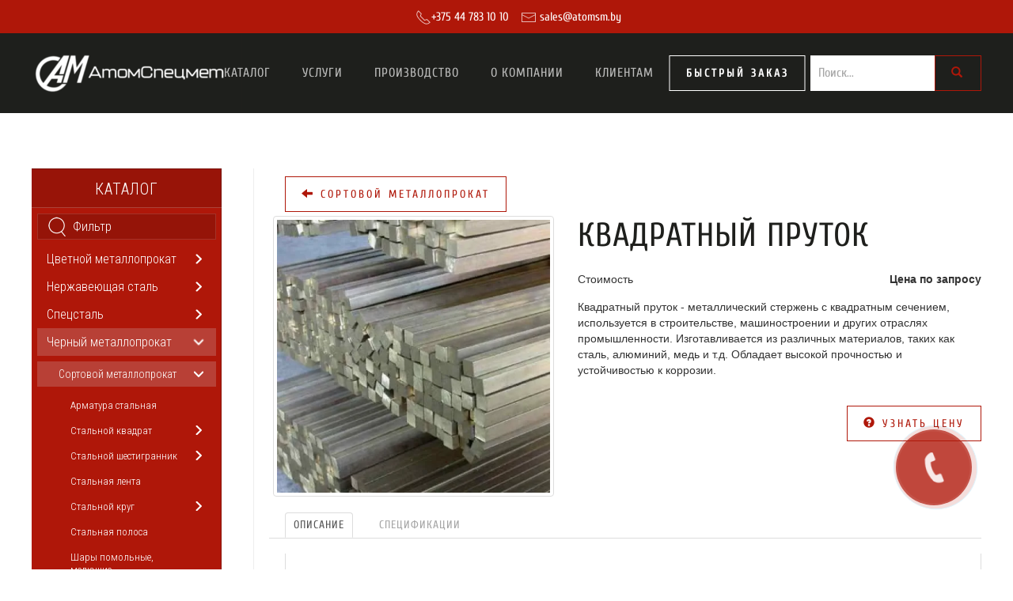

--- FILE ---
content_type: text/css
request_url: https://atomsm.by/modules/mod_joomly_callback/css/callback_default.css
body_size: 11045
content:
@import url(https://maxcdn.bootstrapcdn.com/font-awesome/4.3.0/css/font-awesome.min.css);div.joomly-callback-main,div.special-alert,div.joomly-callback-main.jmoddiv.jmodinside{display:none;position:absolute;background:white;z-index:1000000;padding:0;top:-400px;-webkit-border-radius:0;-moz-border-radius:0;border-radius:0;-moz-box-shadow:0 0 15px rgba(0,0,0,0.6);-webkit-box-shadow:0 0 15px rgba(0,0,0,0.6);box-shadow:0 0 15px rgba(0,0,0,0.6)}div.dimmer{z-index:999995;position:fixed;top:0;left:0;height:100%;width:100%;background:black no-repeat scroll center center;opacity:.5}div.g-callback-recaptcha{margin:0 auto;display:table}@media(max-width:768px){div.g-callback-recaptcha{-webkit-transform:scale(0.87);-moz-transform:scale(0.87);-ms-transform:scale(0.87);-o-transform:scale(0.87);transform:scale(0.87);-webkit-transform-origin:0 0;-moz-transform-origin:0 0;-ms-transform-origin:0 0;-o-transform-origin:0 0;transform-origin:0 0}}div.joomly-callback-main input{border:1px solid #ccc;-webkit-box-shadow:inset 0 1px 1px rgba(0,0,0,0.075);-moz-box-shadow:inset 0 1px 1px rgba(0,0,0,0.075);box-shadow:inset 0 1px 1px rgba(0,0,0,0.075);-webkit-border-radius:0;-moz-border-radius:0;border-radius:0;vertical-align:middle;color:#555;background-color:#fff}div.joomly-callback-main label{font-weight:normal;color:black}div.joomly-callback-main select{display:inline-block;border:1px solid #ccc;-webkit-box-shadow:inset 0 1px 1px rgba(0,0,0,0.075);-moz-box-shadow:inset 0 1px 1px rgba(0,0,0,0.075);box-shadow:inset 0 1px 1px rgba(0,0,0,0.075);color:#555;background-color:#fff;width:auto;height:35px;margin-left:5px;margin-bottom:0;padding:6px 4px;-webkit-border-radius:0;-moz-border-radius:0;border-radius:0}form.reg_form{margin-bottom:0}div.joomly-callback-div,button.button-joomly-callback-lightbox{margin-top:15px}div.joomly-callback-div>input{margin-bottom:0}div.tel>a.fontsize8{font-size:8px;margin-right:3%}div.tel{text-align:right}div.joomly-callback-body{padding:20px 15px 15px 15px;background-color:#fff}div.joomly-alert-body{padding:20px}div.joomly-callback-caption{border-bottom:1px solid #e0d8d8}div.joomly-callback-caption>div{display:inline-block}div.joomly-callback-cap{margin-left:10%;width:80%}div.joomly-callback-caption{background-color:#21ad33;color:white}.joomly-callback{cursor:pointer}button.button-joomly-callback-form,button[type="submit"].button-joomly-callback-lightbox{padding:14px 18px;border:0 none;font-weight:700;letter-spacing:1px;display:block;margin-left:auto;margin-right:auto;text-transform:uppercase;height:auto;width:auto;background-color:#21ad33;color:#fff;box-sizing:border-box !important;-webkit-box-sizing:border-box !important;-moz-box-sizing:border-box !important;-webkit-border-radius:0;-moz-border-radius:0;border-radius:0;cursor:pointer;text-shadow:none;background-image:none}button[type="submit"].button-joomly-callback-lightbox{width:100%;max-width:100%}button.button-joomly-callback-form:hover,button[type="submit"].button-joomly-callback-lightbox:hover{opacity:.8;outline:0 none}button.button-joomly-callback-form.sliding{padding:14px 24px;z-index:999994;position:fixed;-webkit-border-radius:0;-moz-border-radius:0;border-radius:0;-moz-box-shadow:0 0 15px rgba(0,0,0,0.6);-webkit-box-shadow:0 0 15px rgba(0,0,0,0.6);box-shadow:0 0 15px rgba(0,0,0,0.6);overflow-y:hidden;transition-property:all;transition-duration:.5s;transition-timing-function:cubic-bezier(0,1,0.5,1)}button.button-joomly-callback-form.sliding.align-bottom{position:fixed;bottom:0;white-space:nowrap}button.button-joomly-callback-form.sliding.align-left{position:fixed;-webkit-transform:rotate(90deg);-webkit-transform-origin:0 100%;-moz-transform:rotate(90deg);-moz-transform-origin:0 100%;-ms-transform:rotate(90deg);-ms-transform-origin:0 100%;-o-transform:rotate(90deg);-o-transform-origin:0 100%;transform:rotate(90deg);transform-origin:0 100%;left:0;white-space:nowrap}button.button-joomly-callback-form.sliding.align-right{position:fixed;-webkit-transform:rotate(-90deg);-webkit-transform-origin:100% 100%;-moz-transform:rotate(-90deg);-moz-transform-origin:100% 100%;-ms-transform:rotate(-90deg);-ms-transform-origin:100% 100%;-o-transform:rotate(-90deg);-o-transform-origin:100% 100%;transform:rotate(-90deg);transform-origin:100% 100%;right:0;white-space:nowrap}button.button-joomly-callback-form.sliding.align-bottom.closed{bottom:-46px}button.button-joomly-callback-form.sliding.align-right.closed{right:-200px}button.button-joomly-callback-form.sliding.align-left.closed{left:-200px}p.callback-text-center{text-align:center;margin:0;color:black}img.img-joomly-callback,button.button-joomly-callback-lightbox{-webkit-transition:all 0s ease;-moz-transition:all 0s ease;-o-transition:all 0s ease}input.joomly-callback-input{display:none}input[type="text"].joomly-callback-field,input[type="tel"].joomly-callback-field{height:40px;padding:4px 6px;box-sizing:border-box !important;-webkit-box-sizing:border-box !important;-moz-box-sizing:border-box !important;font-size:13px;line-height:18px;width:100%;max-width:100%}input[type="checkbox"].joomly-callback-checkbox{margin:0 0 0 10px}img.img-joomly-callback{min-width:50px;width:30%;margin-right:3%;margin-left:0;display:inline-block;vertical-align:bottom}input[type="text"].joomly-callback-field.captcha-joomly-callback{display:inline-block;width:66.5%}div.special-alert>p{margin:20px 0 30px 0;text-align:center;font-size:16px}div.joomly-callback-cap>h4{margin-top:10px;margin-bottom:10px;font-size:14px;line-height:16px;text-align:center;color:white}div.joomly-callback-closer{width:10%}div.joomly-callback-closer>i{float:right;cursor:pointer;margin-right:10px;color:white}.align-left{left:10%}.align-right{right:0}.align-bottom{bottom:0}div.button-joomly-callback-toggle{cursor:pointer;position:fixed;z-index:99999999;height:200px;width:200px}.button-joomly-callback.img-circle{background-color:#29aee3;box-sizing:content-box;-webkit-box-sizing:content-box}.button-joomly-callback.circlephone{box-sizing:content-box;-webkit-box-sizing:content-box;border:2px solid #29aee3;width:200px;height:200px;position:absolute;margin:auto;top:0;left:0;bottom:0;right:0;-webkit-border-radius:100%;-moz-border-radius:100%;border-radius:100%;opacity:.5;-webkit-animation:joomly-callback-circle-anim 2.4s infinite ease-in-out !important;-moz-animation:joomly-callback-circle-anim 2.4s infinite ease-in-out !important;-ms-animation:joomly-callback-circle-anim 2.4s infinite ease-in-out !important;-o-animation:joomly-callback-circle-anim 2.4s infinite ease-in-out !important;animation:joomly-callback-circle-anim 2.4s infinite ease-in-out !important;-webkit-transition:all .5s;-moz-transition:all .5s;-o-transition:all .5s;transition:all .5s}.button-joomly-callback.circle-fill{box-sizing:content-box;-webkit-box-sizing:content-box;background-color:#29aee3;width:120px;height:120px;margin:auto;top:0;left:0;bottom:0;right:0;position:absolute;-webkit-border-radius:100%;-moz-border-radius:100%;border-radius:100%;border:2px solid transparent;-webkit-animation:joomly-callback-circle-fill-anim 2.3s infinite ease-in-out;-moz-animation:joomly-callback-circle-fill-anim 2.3s infinite ease-in-out;-ms-animation:joomly-callback-circle-fill-anim 2.3s infinite ease-in-out;-o-animation:joomly-callback-circle-fill-anim 2.3s infinite ease-in-out;animation:joomly-callback-circle-fill-anim 2.3s infinite ease-in-out;-webkit-transition:all .5s;-moz-transition:all .5s;-o-transition:all .5s;transition:all .5s}.button-joomly-callback.img-circle{box-sizing:content-box;-webkit-box-sizing:content-box;width:92px;height:92px;margin:auto;top:0;left:0;bottom:0;right:0;position:absolute;-webkit-border-radius:100%;-moz-border-radius:100%;border-radius:100%;border:2px solid transparent;opacity:.7}.button-joomly-callback.img-circleblock{box-sizing:content-box;-webkit-box-sizing:content-box;width:92px;height:92px;background-position:center center;background-image:url(img/mini.png);background-repeat:no-repeat;animation-name:joomly-callback-tossing;-webkit-animation-name:joomly-callback-tossing;animation-duration:1.5s;-webkit-animation-duration:1.5s;animation-iteration-count:infinite;-webkit-animation-iteration-count:infinite}.button-joomly-callback.img-circle:hover{opacity:1}@keyframes joomly-callback-tossing{0%{transform:rotate(-8deg)}50%{transform:rotate(8deg)}100%{transform:rotate(-8deg)}}@-webkit-keyframes joomly-callback-tossing{0%{-webkit-transform:rotate(-8deg)}50%{-webkit-transform:rotate(8deg)}100%{-webkit-transform:rotate(-8deg)}}@-moz-keyframes joomly-callback-circle-anim{0%{-moz-transform:rotate(0) scale(0.5) skew(1deg);opacity:.1;-moz-opacity:.1;-webkit-opacity:.1;-o-opacity:.1}30%{-moz-transform:rotate(0) scale(0.7) skew(1deg);opacity:.5;-moz-opacity:.5;-webkit-opacity:.5;-o-opacity:.5}100%{-moz-transform:rotate(0) scale(1) skew(1deg);opacity:.6;-moz-opacity:.6;-webkit-opacity:.6;-o-opacity:.1}}@-webkit-keyframes joomly-callback-circle-anim{0%{-webkit-transform:rotate(0) scale(0.5) skew(1deg);-webkit-opacity:.1}30%{-webkit-transform:rotate(0) scale(0.7) skew(1deg);-webkit-opacity:.5}100%{-webkit-transform:rotate(0) scale(1) skew(1deg);-webkit-opacity:.1}}@-o-keyframes joomly-callback-circle-anim{0%{-o-transform:rotate(0) kscale(0.5) skew(1deg);-o-opacity:.1}30%{-o-transform:rotate(0) scale(0.7) skew(1deg);-o-opacity:.5}100%{-o-transform:rotate(0) scale(1) skew(1deg);-o-opacity:.1}}@keyframes joomly-callback-circle-anim{0%{transform:rotate(0) scale(0.5) skew(1deg);opacity:.1}30%{transform:rotate(0) scale(0.7) skew(1deg);opacity:.5}100%{transform:rotate(0) scale(1) skew(1deg);opacity:.1}}@-moz-keyframes joomly-callback-circle-fill-anim{0%{-moz-transform:rotate(0) scale(0.7) skew(1deg);opacity:.2}50%{-moz-transform:rotate(0) -moz-scale(1) skew(1deg);opacity:.2}100%{-moz-transform:rotate(0) scale(0.7) skew(1deg);opacity:.2}}@-webkit-keyframes joomly-callback-circle-fill-anim{0%{-webkit-transform:rotate(0) scale(0.7) skew(1deg);opacity:.2}50%{-webkit-transform:rotate(0) scale(1) skew(1deg);opacity:.2}100%{-webkit-transform:rotate(0) scale(0.7) skew(1deg);opacity:.2}}@-o-keyframes joomly-callback-circle-fill-anim{0%{-o-transform:rotate(0) scale(0.7) skew(1deg);opacity:.2}50%{-o-transform:rotate(0) scale(1) skew(1deg);opacity:.2}100%{-o-transform:rotate(0) scale(0.7) skew(1deg);opacity:.2}}@keyframes joomly-callback-circle-fill-anim{0%{transform:rotate(0) scale(0.7) skew(1deg);opacity:.2}50%{transform:rotate(0) scale(1) skew(1deg);opacity:.2}100%{transform:rotate(0) scale(0.7) skew(1deg);opacity:.2}}div.button-joomly-callback-toggle.align-left{left:3%}div.button-joomly-callback-toggle.align-right{right:0}div.button-joomly-callback-toggle.align-bottom{bottom:0}@media screen and (max-width :480px){button.button-joomly-callback-form.sliding{padding:12px 20px}div.button-joomly-callback-toggle{height:70px;width:70px}div.button-joomly-callback.circlephone{display:none}div.button-joomly-callback.circle-fill{width:66px;height:66px}div.button-joomly-callback.img-circle{width:48px;height:48px}div.button-joomly-callback.img-circleblock{width:48px;height:48px;background-size:16px}}div.button-joomly-callback-toggle.closed{display:none}

--- FILE ---
content_type: application/javascript
request_url: https://atomsm.by/modules/mod_vertical_menu/js/perfect-scrollbar.js?_=1768367490
body_size: 10143
content:
smMobile=navigator.userAgent.match(/(Android|webOS|BlackBerry|iPhone|iPad|iPod|Windows Phone)/i);if(!smMobile)(function(factory){factory(window.jq183||jQuery)})(function($){"use strict";function int(x){if(typeof x==="string"){return parseInt(x,10)}else{return~~x}}var defaultSettings={wheelSpeed:1,wheelPropagation:false,minScrollbarLength:null,maxScrollbarLength:null,useBothWheelAxes:false,useKeyboard:true,suppressScrollX:true,suppressScrollY:false,scrollXMarginOffset:0,scrollYMarginOffset:0,includePadding:true};var getEventClassName=function(){var incrementingId=0;return function(){var id=incrementingId;incrementingId+=1;return".perfect-scrollbar-"+id}}();$.fn.perfectScrollbar=function(suppliedSettings,option){return this.each(function(){var settings=$.extend(true,{},defaultSettings);var $this=$(this);if(typeof suppliedSettings==="object"){$.extend(true,settings,suppliedSettings)}else{option=suppliedSettings}if(option==="update"){if($this.data("perfect-scrollbar-update")){$this.data("perfect-scrollbar-update")()}return $this}else if(option==="destroy"){if($this.data("perfect-scrollbar-destroy")){$this.data("perfect-scrollbar-destroy")()}return $this}if($this.data("perfect-scrollbar")){return $this.data("perfect-scrollbar")}$this.addClass("ps-container");var containerWidth;var containerHeight;var contentWidth;var contentHeight;var isRtl=$this.css("direction")==="rtl";var eventClassName=getEventClassName();var ownerDocument=this.ownerDocument||document;var $scrollbarYRail=$("<div class='ps-scrollbar-y-rail'>").appendTo($this);var $scrollbarY=$("<div class='ps-scrollbar-y'>").appendTo($scrollbarYRail);var scrollbarYActive;var scrollbarYHeight;var scrollbarYTop;var scrollbarYRight=int($scrollbarYRail.css("right"));var isScrollbarYUsingRight=scrollbarYRight===scrollbarYRight;var scrollbarYLeft=isScrollbarYUsingRight?null:int($scrollbarYRail.css("left"));var railBorderYWidth=0;function updateScrollTop(currentTop,deltaY){var newTop=currentTop+deltaY;var maxTop=containerHeight-scrollbarYHeight;if(newTop<0){scrollbarYTop=0}else if(newTop>maxTop){scrollbarYTop=maxTop}else{scrollbarYTop=newTop}var scrollTop=int(scrollbarYTop*(contentHeight-containerHeight)/(containerHeight-scrollbarYHeight));$this.scrollTop(scrollTop)}function getThumbSize(thumbSize){if(settings.minScrollbarLength){thumbSize=Math.max(thumbSize,settings.minScrollbarLength)}if(settings.maxScrollbarLength){thumbSize=Math.min(thumbSize,settings.maxScrollbarLength)}return thumbSize}function updateCss(){var railYOffset={top:$this.scrollTop(),height:containerHeight,display:scrollbarYActive?"inherit":"none"};if(isScrollbarYUsingRight){if(isRtl){railYOffset.right=contentWidth-$this.scrollLeft()-scrollbarYRight-$scrollbarY.outerWidth()}else{railYOffset.right=scrollbarYRight-$this.scrollLeft()}}else{if(isRtl){railYOffset.left=$this.scrollLeft()+containerWidth*2-contentWidth-scrollbarYLeft-$scrollbarY.outerWidth()}else{railYOffset.left=scrollbarYLeft+$this.scrollLeft()}}$scrollbarYRail.css(railYOffset);$scrollbarY.css({top:scrollbarYTop,height:scrollbarYHeight-railBorderYWidth});$scrollbarY.parent().css("visibility",scrollbarYHeight-railBorderYWidth>0?"visible":"hidden")}function updateGeometry(){$scrollbarYRail.hide();containerWidth=settings.includePadding?$this.innerWidth():$this.width();containerHeight=settings.includePadding?$this.innerHeight():$this.height();contentWidth=$this.prop("scrollWidth");contentHeight=$this.prop("scrollHeight");if(!settings.suppressScrollY&&containerHeight+settings.scrollYMarginOffset<contentHeight-1){scrollbarYActive=true;scrollbarYHeight=getThumbSize(int(containerHeight*containerHeight/contentHeight));scrollbarYTop=int($this.scrollTop()*(containerHeight-scrollbarYHeight)/(contentHeight-containerHeight))}else{scrollbarYActive=false;scrollbarYHeight=0;scrollbarYTop=0;$this.scrollTop(0)}if(scrollbarYTop>=containerHeight-scrollbarYHeight){scrollbarYTop=containerHeight-scrollbarYHeight}updateCss();if(scrollbarYActive){$this.addClass("ps-active-y")}else{$this.removeClass("ps-active-y")}if(!settings.suppressScrollY){$scrollbarYRail.show()}}function bindMouseScrollYHandler(){var currentTop;var currentPageY;$scrollbarY.on("mousedown"+eventClassName,function(e){currentPageY=e.pageY;currentTop=$scrollbarY.position().top;$scrollbarYRail.addClass("in-scrolling");e.stopPropagation();e.preventDefault()});$(ownerDocument).on("mousemove"+eventClassName,function(e){if($scrollbarYRail.hasClass("in-scrolling")){updateScrollTop(currentTop,e.pageY-currentPageY);updateGeometry();e.stopPropagation();e.preventDefault()}});$(ownerDocument).on("mouseup"+eventClassName,function(e){if($scrollbarYRail.hasClass("in-scrolling")){$scrollbarYRail.removeClass("in-scrolling")}});currentTop=currentPageY=null}function shouldPreventDefault(deltaX,deltaY){var scrollTop=$this.scrollTop();if(deltaX===0){if(!scrollbarYActive){return false}if(scrollTop===0&&deltaY>0||scrollTop>=contentHeight-containerHeight&&deltaY<0){return!settings.wheelPropagation}}var scrollLeft=$this.scrollLeft();if(deltaY===0){if(!scrollbarXActive){return false}if(scrollLeft===0&&deltaX<0||scrollLeft>=contentWidth-containerWidth&&deltaX>0){return!settings.wheelPropagation}}return true}function bindMouseWheelHandler(){var shouldPrevent=false;function getDeltaFromEvent(e){var deltaX=e.originalEvent.deltaX;var deltaY=-1*e.originalEvent.deltaY;if(typeof deltaX==="undefined"||typeof deltaY==="undefined"){deltaX=-1*e.originalEvent.wheelDeltaX/6;deltaY=e.originalEvent.wheelDeltaY/6}if(e.originalEvent.deltaMode&&e.originalEvent.deltaMode===1){deltaX*=10;deltaY*=10}if(deltaX!==deltaX&&deltaY!==deltaY){deltaX=0;deltaY=e.originalEvent.wheelDelta}return[deltaX,deltaY]}function mousewheelHandler(e){var delta=getDeltaFromEvent(e);var deltaX=delta[0];var deltaY=delta[1];shouldPrevent=false;if(!settings.useBothWheelAxes){$this.scrollTop($this.scrollTop()-deltaY*settings.wheelSpeed);$this.scrollLeft($this.scrollLeft()+deltaX*settings.wheelSpeed)}else if(scrollbarYActive&&!scrollbarXActive){if(deltaY){$this.scrollTop($this.scrollTop()-deltaY*settings.wheelSpeed)}else{$this.scrollTop($this.scrollTop()+deltaX*settings.wheelSpeed)}shouldPrevent=true}else if(scrollbarXActive&&!scrollbarYActive){if(deltaX){$this.scrollLeft($this.scrollLeft()+deltaX*settings.wheelSpeed)}else{$this.scrollLeft($this.scrollLeft()-deltaY*settings.wheelSpeed)}shouldPrevent=true}updateGeometry();shouldPrevent=shouldPrevent||shouldPreventDefault(deltaX,deltaY);if(shouldPrevent){e.stopPropagation();e.preventDefault()}}if(typeof window.onwheel!=="undefined"){$this.on("wheel"+eventClassName,mousewheelHandler)}else if(typeof window.onmousewheel!=="undefined"){$this.on("mousewheel"+eventClassName,mousewheelHandler)}}function bindKeyboardHandler(){var hovered=false;$this.on("mouseenter"+eventClassName,function(e){hovered=true});$this.on("mouseleave"+eventClassName,function(e){hovered=false});var shouldPrevent=false;$(ownerDocument).on("keydown"+eventClassName,function(e){if(e.isDefaultPrevented&&e.isDefaultPrevented()){return}if(!hovered){return}var activeElement=document.activeElement?document.activeElement:ownerDocument.activeElement;while(activeElement.shadowRoot){activeElement=activeElement.shadowRoot.activeElement}if($(activeElement).is(":input,[contenteditable]")){return}var deltaX=0;var deltaY=0;switch(e.which){case 38:deltaY=30;break;case 40:deltaY=-30;break;case 33:deltaY=90;break;case 32:case 34:deltaY=-90;break;case 35:if(e.ctrlKey){deltaY=-contentHeight}else{deltaY=-containerHeight}break;case 36:if(e.ctrlKey){deltaY=$this.scrollTop()}else{deltaY=containerHeight}break;default:return}$this.scrollTop($this.scrollTop()-deltaY);$this.scrollLeft($this.scrollLeft()+deltaX);shouldPrevent=shouldPreventDefault(deltaX,deltaY);if(shouldPrevent){e.preventDefault()}})}function bindRailClickHandler(){function stopPropagation(e){e.stopPropagation()}$scrollbarY.on("click"+eventClassName,stopPropagation);$scrollbarYRail.on("click"+eventClassName,function(e){var halfOfScrollbarLength=int(scrollbarYHeight/2);var positionTop=e.pageY-$scrollbarYRail.offset().top-halfOfScrollbarLength;var maxPositionTop=containerHeight-scrollbarYHeight;var positionRatio=positionTop/maxPositionTop;if(positionRatio<0){positionRatio=0}else if(positionRatio>1){positionRatio=1}$this.scrollTop((contentHeight-containerHeight)*positionRatio)})}function bindScrollHandler(){$this.on("scroll"+eventClassName,function(e){updateGeometry()})}function destroy(){$this.unbind(eventClassName);$(window).unbind(eventClassName);$(ownerDocument).unbind(eventClassName);$this.data("perfect-scrollbar",null);$this.data("perfect-scrollbar-update",null);$this.data("perfect-scrollbar-destroy",null);$scrollbarY.remove();$scrollbarYRail.remove();$scrollbarYRail=$scrollbarY=scrollbarYActive=containerWidth=containerHeight=contentWidth=contentHeight=scrollbarYHeight=scrollbarYTop=scrollbarYRight=isScrollbarYUsingRight=scrollbarYLeft=isRtl=eventClassName=null}var supportsTouch="ontouchstart"in window||window.DocumentTouch&&document instanceof window.DocumentTouch;var supportsIePointer=window.navigator.msMaxTouchPoints!==null;function initialize(){updateGeometry();bindScrollHandler();bindMouseScrollYHandler();bindRailClickHandler();bindMouseWheelHandler();if(settings.useKeyboard){bindKeyboardHandler()}$this.data("perfect-scrollbar",$this);$this.data("perfect-scrollbar-update",updateGeometry);$this.data("perfect-scrollbar-destroy",destroy)}initialize();return $this})}});(function($){var baseEasings={};$.each(["Quad","Cubic","Quart","Quint","Expo"],function(i,name){baseEasings[name]=function(p){return Math.pow(p,i+2)}});$.extend(baseEasings,{Sine:function(p){return 1-Math.cos(p*Math.PI/2)},Circ:function(p){return 1-Math.sqrt(1-p*p)},Elastic:function(p){return p===0||p===1?p:-Math.pow(2,8*(p-1))*Math.sin(((p-1)*80-7.5)*Math.PI/15)},Back:function(p){return p*p*(3*p-2)},Bounce:function(p){var pow2,bounce=4;while(p<((pow2=Math.pow(2,--bounce))-1)/11);return 1/Math.pow(4,3-bounce)-7.5625*Math.pow((pow2*3-2)/22-p,2)}});$.each(baseEasings,function(name,easeIn){$.easing["easeIn"+name]=easeIn;$.easing["easeOut"+name]=function(p){return 1-easeIn(1-p)};$.easing["easeInOut"+name]=function(p){return p<.5?easeIn(p*2)/2:1-easeIn(p*-2+2)/2}})})(window.jq183||jQuery);

--- FILE ---
content_type: application/javascript
request_url: https://atomsm.by/media/com_phocacart/js/phoca/phocarequest.min.js?2eb6015816b7bc2ed0a6f44dd728bf0b
body_size: 4097
content:
function phAppendContainerRequest(){0===jQuery("#phContainerRequest").length&&jQuery("body").append('<div id="phContainerRequest"></div>')}function phAppendContainerRequestQickView(){0===jQuery("#phContainerRequestQuickView").length&&jQuery("body").append('<div id="phContainerRequestQuickView"></div>')}function phDoRequestSuccess(e,t){var o,i,r;"cart"==t.type?(jQuery(t.class).html(e.item),jQuery(t.class+"Count").html(e.count),jQuery(t.class+"Total").html(e.total),1==t.pos&&(r=phAddSuffixToUrl(window.location.href,"format=raw"),i=phPosCurrentData("main.input"),phDoSubmitFormUpdateInputBox(i,r),jQuery(".ph-pos-message-box").html(e.message),phPosManagePage()),2==t.method&&(phAppendContainerRequest(),jQuery("#phContainerRequest").html(e.popup),jQuery("#phAddToCartPopup").modal()),1==t.method&&1==t.view&&(startFullOverlay(1),setTimeout(function(){location.reload()},1))):"compare"==t.type?(jQuery(".phItemCompareBox").html(e.item),jQuery(".phItemCompareBoxCount").html(e.count),2==t.method&&(phAppendContainerRequest(),jQuery("#phContainerRequest").html(e.popup),"add"==t.task?jQuery("#phAddToComparePopup").modal():"remove"==t.task&&jQuery("#phRemoveFromComparePopup").modal()),1==t.method&&1==t.view&&(startFullOverlay(1),setTimeout(function(){location.reload()},1))):"wishlist"==t.type?(jQuery(".phItemWishListBox").html(e.item),jQuery(".phItemWishListBoxCount").html(e.count),2==t.method&&(phAppendContainerRequest(),jQuery("#phContainerRequest").html(e.popup),"add"==t.task?jQuery("#phAddToWishListPopup").modal():"remove"==t.task&&jQuery("#phRemoveFromWishListPopup").modal()),1==t.method&&1==t.view&&(startFullOverlay(1),setTimeout(function(){location.reload()},1))):"quickview"==t.type?(jQuery(".phjItemQuick.phjProductAttribute").remove(),phAppendContainerRequestQickView(),jQuery("#phContainerRequestQuickView").html(e.popup),jQuery("#phQuickViewPopup").modal(),0<t.load_chosen&&jQuery("select").chosen("destroy").chosen({disable_search_threshold:10,allow_single_deselect:!0}),phChangeAttributeType("ItemQuick"),0<t.quantity_input_spinner&&jQuery("input[name='quantity']:visible").TouchSpin({verticalbuttons:!0,verticalup:t.icon_spinner_verticalup,verticaldown:t.icon_spinner_verticaldown})):"changedata"==t.type&&(void 0!==e.item.image&&""!==e.item.image&&2==t.method_image&&(o=".phjProductImage"+t.id_item_name,i=".phjProductSource"+t.id_item_name,r=".phjProductHref"+t.id_item_name,jQuery(r).attr("href",e.item.image),jQuery(o).attr("src",e.item.image),jQuery(i).attr("srcset",e.item.image)),void 0!==e.item.price&&(jQuery(t.id_item_price).html(e.item.price),jQuery(t.id_item_price_gift).html(e.item.priceitems.bruttoformat)),void 0!==e.item.id&&jQuery(t.id_item_id).html(e.item.id),void 0!==e.item.stock&&(1==t.method_stock&&(1==e.item.hideaddtocart?(jQuery(t.product_add_to_cart_item).css("visibility","hidden"),jQuery(t.product_add_to_cart_item_icon).css("display","none")):(jQuery(t.product_add_to_cart_item).css("visibility","visible"),jQuery(t.product_add_to_cart_item_icon).css("display","block"))),jQuery(t.id_item_stock).html(e.item.stock)))}function phDoRequestError(e,t){"cart"==t.type&&(1==t.pos&&(jQuery(".ph-pos-message-box").html(e.error),phPosManagePage()),2!=t.method&&jQuery(".phItemCartBox").html(e.error),2==t.method&&(phAppendContainerRequest(),jQuery("#phContainerRequest").html(e.popup),jQuery("#phAddToCartPopup").modal()),1==t.method&&1==t.view&&(startFullOverlay(1),setTimeout(function(){location.reload()},1)))}function phDoRequestMethods(e,t,o){return phRequest=jQuery.ajax({type:"POST",url:e,async:"false",cache:"false",data:t,dataType:"JSON",success:function(e){1==e.status?phDoRequestSuccess(e,o):0==e.status&&phDoRequestError(e,o)}}),!1}jQuery(document).ready(function(){jQuery(document).on("submit","form.phItemCartBoxForm",function(e){"function"==typeof phDoSubmitFormAddToCart&&(e.preventDefault(),e=jQuery(this).serialize(),phDoSubmitFormAddToCart(e))}),jQuery(document).on("click","#ph-pc-pos-site form.phItemCartUpdateBoxForm button",function(e){var t;"function"==typeof phDoSubmitFormAddToCart&&(e.preventDefault(),t=jQuery(this).closest("form"),e=jQuery(this).val(),e=t.serialize()+"&action="+e,phDoSubmitFormUpdateCart(e))})});